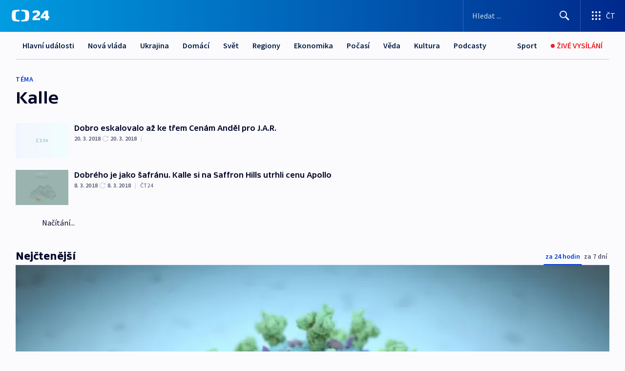

--- FILE ---
content_type: text/css; charset=UTF-8
request_url: https://ctfs.ceskatelevize.cz/static/scripts/cmp/v2.1/orestbida/brands/ct24-light.css
body_size: 1358
content:
#cc-main {
	--cc-theme-color-bg: #FBFBFD;
	--cc-theme-color-bg-contrast: #DEE0E4;
	--cc-theme-color-bg-contrast-min: #C3C6CC;
	--cc-theme-color-bg-window-overlay: rgba(0, 0, 0, 0.5);
	--cc-theme-color-bg-window-shadow: rgba(0, 0, 0, 0.1);
	
	--cc-theme-style-border-radius: 0px;
	--cc-theme-style-logo: url(https://ctfs.ceskatelevize.cz/static/logos/CeskaTelevizeFull.svg);
	
	--cc-theme-color-text-accent: #000528;
	--cc-theme-color-text-default: #000528;
	--cc-theme-color-text-a-default: #043CDC;
	--cc-theme-color-text-a-hover: #00288B;
	--cc-theme-color-text-a-visited: #043CDC;
	
	--cc-theme-color-button-primary-text: #FFFFFF;
	--cc-theme-color-button-primary-text-hover: #FFFFFF;
	--cc-theme-color-button-primary-bg: #043CDC;
	--cc-theme-color-button-primary-bg-hover: #00144C;
	--cc-theme-color-button-primary-shadow: transparent;
	--cc-theme-color-button-primary-shadow-hover: transparent;
	--cc-theme-color-button-primary-width: 0;
	
	--cc-theme-color-button-secondary-text: #202632;
	--cc-theme-color-button-secondary-text-hover: #6B6F77;
	--cc-theme-color-button-secondary-bg: #FFFFFF;
	--cc-theme-color-button-secondary-bg-hover: #F2F4F8;
	--cc-theme-color-button-secondary-shadow: transparent;
	--cc-theme-color-button-secondary-shadow-hover: transparent;
	--cc-theme-color-button-secondary-width: 1px;
	
	--cc-theme-color-toggle-on-bg: #6DD400;
	--cc-theme-color-toggle-on-knob: #FFFFFF;
	--cc-theme-color-toggle-off-bg: #FFFFFF;
	--cc-theme-color-toggle-off-knob: #010614;
	--cc-theme-color-toggle-readonly-bg: #FFFFFF;
	--cc-theme-color-toggle-readonly-knob: #A5A8AE;
	--cc-theme-color-toggle-shadow: rgba(0, 0, 0, .25);
}

--- FILE ---
content_type: image/svg+xml
request_url: https://ctfs.ceskatelevize.cz/static/channels/edu.svg
body_size: 1353
content:
<svg width="74" height="24" xmlns="http://www.w3.org/2000/svg"><g fill="#000" fill-rule="evenodd"><path d="M47.244 18c1.293 0 2.675-.266 3.862-.692l-.248-2.075c-1.134.266-2.161.444-3.065.444-1.452 0-2.48-.48-2.834-1.632h6.484c.638-2.855-.69-5.977-4.411-5.977-3.278 0-5.032 2.2-5.032 4.966C42 16.51 44.41 18 47.244 18zm1.417-6.065h-3.667c.301-.994 1.01-1.739 2.038-1.739.939 0 1.612.533 1.63 1.739zM56.92 18a4.36 4.36 0 002.8-1.046l.177.78h2.71V5H59.72v3.724c-.833-.46-1.684-.656-2.64-.656-2.18 0-4.465 1.65-4.465 4.966 0 3.334 2.126 4.966 4.305 4.966zm1.046-2.359c-1.223 0-2.304-.833-2.304-2.607 0-1.773 1.081-2.59 2.304-2.59.567 0 1.204.178 1.754.55v4.08c-.55.372-1.187.567-1.754.567zM67.923 18c1.187 0 2.25-.39 3.171-1.046l.178.78H74v-9.4h-2.906v6.74c-.602.354-1.31.567-1.948.567-.869 0-1.577-.443-1.577-1.702V8.334H64.68v5.605c0 2.908 1.453 4.061 3.242 4.061zM15.99 0v3.08c-.988.034-2.09.1-3.125.21-3.64.389-4.32 1.176-4.76 4.665a34.127 34.127 0 00-.238 4.047c0 1.047.055 2.592.238 4.041.44 3.488 1.12 4.276 4.76 4.664 1.035.11 2.137.177 3.125.212V24a115.755 115.755 0 01-7.024-.315c-6.529-.52-7.747-1.58-8.54-6.257C.097 15.48 0 13.407 0 12c0-1.408.097-3.48.427-5.428C1.219 1.893 2.437.835 8.966.313 11.338.126 13.906.033 15.99 0zm3.576 0c2.084.033 4.652.125 7.024.313 6.529.522 7.747 1.58 8.539 6.258.33 1.948.427 4.02.427 5.428 0 1.408-.098 3.48-.427 5.43-.792 4.677-2.01 5.735-8.54 6.256-2.371.188-4.94.282-7.023.315v-3.081a45.09 45.09 0 003.124-.212c3.64-.388 4.32-1.176 4.76-4.664.183-1.449.238-2.994.238-4.041 0-1.051-.055-2.593-.239-4.047-.44-3.49-1.119-4.276-4.76-4.664a45.611 45.611 0 00-3.123-.212V0z"/></g></svg>

--- FILE ---
content_type: application/javascript; charset=UTF-8
request_url: https://ct24.ceskatelevize.cz/_next/static/jHYbNlx9phlOQ1E8sgUwH/_buildManifest.js
body_size: 385
content:
self.__BUILD_MANIFEST=function(s,e,a,t,c,u,i,r,n,g,l,d,o,h,b,f,k,p,j,_,v,w,m,x){return{__rewrites:{afterFiles:[{has:s,source:"/rubrika/:slug",destination:k},{has:s,source:"/rubrika/(.*)/:slug",destination:k},{has:s,source:"/rss/rubrika/:slug",destination:p},{has:s,source:"/rss/rubrika/(.*)/:slug",destination:p},{has:s,source:"/clanek/:slug",destination:j},{has:s,source:"/clanek/(.*)/:slug",destination:j},{has:s,source:"/tema/:slug",destination:_},{has:s,source:"/autor/:slug",destination:"/author/:slug"},{has:s,source:"/tema/(.*)/:slug",destination:_},{has:s,source:"/rss/tema/:slug",destination:v},{has:s,source:"/rss/tema/(.*)/:slug",destination:v},{has:s,source:"/livez",destination:"/api/livez"},{has:s,source:"/textovy-prenos/:slug",destination:w},{has:s,source:"/textovy-prenos/(.*)/:slug",destination:w}],beforeFiles:[],fallback:[]},"/":[e,a,t,u,i,g,l,c,r,n,d,o,h,b,"static/chunks/pages/index-8429690a768b27b4.js"],"/_error":["static/chunks/pages/_error-45c365ec138fda6b.js"],"/article/[...slug]":[e,a,t,u,i,g,l,c,r,n,d,o,m,"static/chunks/pages/article/[...slug]-2e5629221816109b.js"],"/author/[...slug]":[e,a,t,u,i,g,l,c,r,n,d,h,"static/chunks/pages/author/[...slug]-4aa4a9ea6d4a5c4c.js"],"/election/[...slug]":[e,a,t,u,i,c,r,"static/chunks/pages/election/[...slug]-c1aeaceda1b68b54.js"],"/error-404":[e,a,t,u,i,g,l,c,r,n,d,"static/chunks/pages/error-404-5f04e7f46811bdad.js"],"/preview/article/[...slug]":[e,a,t,u,i,g,l,f,c,r,n,d,o,m,"static/chunks/pages/preview/article/[...slug]-c8a37ac557acf558.js"],"/preview/queue/[...slug]":[e,a,t,u,i,g,l,f,c,r,n,d,o,h,b,x,"static/chunks/pages/preview/queue/[...slug]-18d823ac471490bc.js"],"/preview/superopener/[...slug]":[e,a,t,u,i,g,l,f,c,r,n,d,o,h,b,"static/chunks/pages/preview/superopener/[...slug]-cf1d6a1437fc5429.js"],"/rss":["static/chunks/pages/rss-2b9093d0bb963d7c.js"],"/rss/section/[...slug]":["static/chunks/pages/rss/section/[...slug]-68f83552edf501a7.js"],"/rss/seznam-feed":["static/chunks/pages/rss/seznam-feed-353b20aec26c75db.js"],"/rss/tag/[...slug]":["static/chunks/pages/rss/tag/[...slug]-36840b065ade18a2.js"],"/rss/[...slug]":["static/chunks/pages/rss/[...slug]-717c83e1d9ebb39f.js"],"/section/[...slug]":[e,a,t,u,i,g,l,c,r,n,d,o,h,b,"static/chunks/pages/section/[...slug]-231db66351911ccf.js"],"/tag/[...slug]":[e,a,t,u,i,g,l,c,r,n,d,o,h,b,x,"static/chunks/pages/tag/[...slug]-73d05538274ae900.js"],"/text-stream/[...slug]":[e,a,"static/chunks/5c0b189e-e54a2d7b659bfb10.js","static/chunks/29c1a539-22e7ff159eba3df8.js",t,u,i,g,l,"static/css/56e5ad41c6b4bcd2.css","static/chunks/2662-7d73bcfcf6d47c03.js",c,r,n,d,o,"static/chunks/pages/text-stream/[...slug]-78e8eb9f6a057456.js"],"/weather":[e,a,t,c,n,"static/css/07a098635536dd3e.css","static/chunks/pages/weather-e83093469bfe9fc9.js"],sortedPages:["/","/_app","/_error","/article/[...slug]","/author/[...slug]","/election/[...slug]","/error-404","/preview/article/[...slug]","/preview/queue/[...slug]","/preview/superopener/[...slug]","/rss","/rss/section/[...slug]","/rss/seznam-feed","/rss/tag/[...slug]","/rss/[...slug]","/section/[...slug]","/tag/[...slug]","/text-stream/[...slug]","/weather"]}}(void 0,"static/chunks/2852872c-095e82de10fae69e.js","static/chunks/75fc9c18-c433d48982ca9a30.js","static/chunks/86-353db38eb9faeaaf.js","static/chunks/1717-e987c59798af39f8.js","static/css/09a1478ae1d3768e.css","static/chunks/2875-d32f624b3d628629.js","static/chunks/608-ce62424a55ef4c59.js","static/chunks/7444-e60ad12959b52b0e.js","static/css/b5b3546fd1e0f7d1.css","static/chunks/8460-92487105c425564e.js","static/chunks/3028-b840d9dc054b79c3.js","static/chunks/4035-8e9f8e7f61c25e84.js","static/chunks/8468-9f223555b9b1726e.js","static/chunks/6460-aed4e399704310b6.js","static/chunks/1508-9d6961749eee74ee.js","/section/:slug","/rss/section/:slug","/article/:slug","/tag/:slug","/rss/tag/:slug","/text-stream/:slug","static/chunks/2990-253ac610134148a9.js","static/chunks/9986-a7e8ea44d306e314.js"),self.__BUILD_MANIFEST_CB&&self.__BUILD_MANIFEST_CB();

--- FILE ---
content_type: image/svg+xml
request_url: https://ctfs.ceskatelevize.cz/static/channels/ct24.svg
body_size: 2965
content:
<svg height="24" version="1.1" viewBox="0 0 77 24" width="77" xmlns="http://www.w3.org/2000/svg" xmlns:xlink="http://www.w3.org/1999/xlink"><defs><linearGradient id="linearGradient-1" x1="50%" x2="50%" y1="0%" y2="100%"><stop offset="0%" stop-color="#59CBE8"></stop><stop offset="100%" stop-color="#0033A0"></stop></linearGradient><path d="M69.09278,13.2442934 L64.7349111,13.2442934 L64.7349111,13.1270836 L68.9725718,6.9956471 L69.09278,6.9956471 L69.09278,13.2459921 L69.09278,13.2442934 Z M69.09278,21.3695721 L74.6540146,21.3695721 L74.6540146,17.2621297 L77,17.2621297 L77,13.2442934 L74.6544424,13.2442934 L74.6544424,1.66684361 L68.3120682,1.66684361 L59.2322833,13.2442934 L59.2322833,17.2621297 L69.09278,17.2621297 L69.09278,21.3695721 L69.09278,21.3695721 Z M48.5619854,17.3517359 C49.312752,14.822805 58.0319123,13.4235057 58.0319123,7.11328166 C58.0319123,2.94680964 54.3033184,1.22008706 50.0951749,1.22008706 C47.3769544,1.24152619 44.7238676,2.04842254 42.4600277,3.54220193 L43.9324715,7.2924939 C45.6470429,6.34037584 47.4796836,5.65537743 49.2242001,5.65537743 C50.8758867,5.65537743 52.2593508,6.28007219 52.2593508,7.58934069 C52.2593508,11.7863892 42.6097532,11.6967831 42.6097532,19.6738507 C42.6067331,20.2412903 42.646917,20.8081451 42.7299614,21.3695721 L57.9707387,21.3695721 L57.9707387,17.3517359 L48.5619854,17.3517359 L48.5619854,17.3517359 Z M9.0344412,0.31383374 C11.4249165,0.125703366 14.0126017,0.0343985561 16.1121817,2.84217094e-14 L16.1121817,3.07930778 C15.1171485,3.11540503 14.0074683,3.18080476 12.9636673,3.29164455 C9.29581922,3.67979616 8.6109318,4.46671621 8.1668886,7.95455993 C7.8485587,10.6416947 7.8485587,13.3566066 8.1668886,16.0437414 C8.61135958,19.5303111 9.29581922,20.3189298 12.9636673,20.7070814 C14.0074683,20.8174965 15.1171485,20.8828963 16.1121817,20.9194182 L16.1121817,23.998726 C14.0126017,23.9660261 11.4253443,23.8713239 9.0344412,23.6848922 C2.45507292,23.1638178 1.2286068,22.104682 0.428644597,17.4277524 C-0.142881532,13.8313485 -0.142881532,10.1682268 0.428644597,6.57182291 C1.2286068,1.8948933 2.45507292,0.838730226 9.0344412,0.314683087 L9.0344412,0.31383374 Z M35.8289122,12 C35.8306083,13.8181379 35.6867035,15.6335331 35.3985431,17.4290264 C34.6007199,22.105956 33.373826,23.1650918 26.7944577,23.6844676 C24.4039824,23.8742966 21.8162972,23.9673001 19.717145,24 L19.717145,20.9189935 C20.7117504,20.884595 21.8218584,20.8170719 22.8639482,20.7066568 C26.5330797,20.3185051 27.2162559,19.5320098 27.6607269,16.0437414 C27.9812818,13.3573047 27.9812818,10.6426953 27.6607269,7.95625863 C27.2162559,4.46671621 26.5330797,3.67979616 22.8639482,3.29164455 C21.8218584,3.18122943 20.7117504,3.11582971 19.717145,3.07930778 L19.717145,0 C21.8162972,0.0331245355 24.4039824,0.12740206 26.7944577,0.31255972 C33.373826,0.834908164 34.6007199,1.89276993 35.3985431,6.56927487 C35.6866874,8.3647701 35.830592,10.180164 35.8289122,11.9983013 L35.8289122,12 Z" id="path-2"></path></defs><g fill="none" fill-rule="evenodd" id="Logo/Channels/CT24" stroke="none" stroke-width="1"><mask fill="white" id="mask-3"><use xlink:href="#path-2"></use></mask><use fill="url(#linearGradient-1)" id="Logo" xlink:href="#path-2"></use></g></svg>

--- FILE ---
content_type: text/plain; charset=utf-8
request_url: https://events.getsitectrl.com/api/v1/events
body_size: 559
content:
{"id":"66ca6ac87034c36b","user_id":"66ca6ac8703d0e9f","time":1765930639808,"token":"1765930639.b51130e974ae0c0234bfc67e212b1d7e.3406abe261a3fb305703288e418b2052","geo":{"ip":"18.191.139.153","geopath":"147015:147763:220321:","geoname_id":4509177,"longitude":-83.0061,"latitude":39.9625,"postal_code":"43215","city":"Columbus","region":"Ohio","state_code":"OH","country":"United States","country_code":"US","timezone":"America/New_York"},"ua":{"platform":"Desktop","os":"Mac OS","os_family":"Mac OS X","os_version":"10.15.7","browser":"Other","browser_family":"ClaudeBot","browser_version":"1.0","device":"Spider","device_brand":"Spider","device_model":"Desktop"},"utm":{}}

--- FILE ---
content_type: image/svg+xml
request_url: https://ctfs.ceskatelevize.cz/static/icons/youtube.svg
body_size: 817
content:
<svg xmlns="http://www.w3.org/2000/svg" width="24" height="24" viewBox="0 0 24 24">
  <g fill="none" fill-rule="evenodd">
    <text fill="#6F6F6F" font-family="SourceSansPro-Regular, Source Sans Pro" font-size="14" letter-spacing=".2"
      transform="translate(-32 -8)">
      <tspan x="19.29" y="64.45">Social </tspan>
      <tspan x="11.86" y="80.45">YouTube</tspan>
    </text>
    <path fill="#041E42"
      d="M12 1a11 11 0 1 1 0 22 11 11 0 0 1 0-22zm1.43 6.01h-2.86l-.5.02-.47.02-.44.02-.4.04-.2.02-.35.05-.17.02-.3.06c-1.3.3-1.81.87-2.02 2l-.04.26-.02.14-.02.3-.02.32-.02.52v2.4l.02.52.02.32.02.3.02.14.04.27c.2 1.12.72 1.7 2.01 1.99l.31.06.17.02.36.05.19.02.4.04.44.02.47.02.5.02h2.86l.5-.02.47-.02.44-.02.4-.04.2-.02.35-.05.17-.02.3-.06c1.35-.3 1.85-.91 2.04-2.12l.04-.28.02-.3.03-.49.01-.35.01-.99V10.8l-.02-.35-.03-.49-.02-.3-.04-.28c-.19-1.2-.69-1.82-2.03-2.12l-.31-.06a8.2 8.2 0 0 0-.17-.02l-.36-.05-.38-.04-.21-.02-.44-.02-.47-.02-.5-.02zm-2.83 3.4c0-.3.2-.47.44-.39l.08.03 3.27 1.68c.25.14.28.34.07.5l-.08.04-3.26 1.68c-.26.13-.48 0-.51-.28l-.01-.09v-3.16z" />
  </g>
</svg>


--- FILE ---
content_type: image/svg+xml
request_url: https://ctfs.ceskatelevize.cz/static/channels/ctsport.svg
body_size: 3062
content:
<svg width="54" height="12" viewBox="0 0 54 12" fill="none" xmlns="http://www.w3.org/2000/svg">
<path fill-rule="evenodd" clip-rule="evenodd" d="M17.8111 8.7143C17.9783 7.73979 18.0275 6.70347 18.0275 5.99989C18.0275 5.29568 17.9783 4.25979 17.8111 3.28527C17.4097 0.946149 16.7923 0.417406 13.4817 0.156633C12.2789 0.0628649 10.9768 0.01651 9.9206 0V1.53945C10.421 1.55723 10.9803 1.59025 11.5041 1.64528C13.3502 1.83917 13.6944 2.23287 13.9175 3.97742C14.0106 4.7045 14.0386 5.4756 14.0386 6.00095C14.0386 6.5244 14.0106 7.29699 13.9175 8.02173C13.6944 9.76544 13.3502 10.1596 11.5041 10.3534C10.9803 10.4089 10.421 10.4419 9.9206 10.4597V12C10.9768 11.9835 12.2789 11.9367 13.4817 11.8425C16.7923 11.5822 17.4097 11.053 17.8111 8.7143ZM8.10737 0C7.05093 0.01651 5.74882 0.0628649 4.54588 0.156633C1.23564 0.417406 0.618034 0.946149 0.216409 3.28527C0.0490469 4.25979 0 5.29568 0 5.99989C0 6.70347 0.0490469 7.73979 0.216409 8.7143C0.618034 11.053 1.23564 11.5822 4.54588 11.8425C5.74882 11.9367 7.05093 11.9835 8.10737 12V10.4597C7.60636 10.4419 7.04748 10.4089 6.52281 10.3534C4.67753 10.1596 4.33291 9.76544 4.10962 8.02173C4.01647 7.29699 3.98894 6.5244 3.98894 6.00095C3.98894 5.4756 4.01647 4.7045 4.10962 3.97742C4.33291 2.23287 4.67753 1.83917 6.52281 1.64528C7.04748 1.59025 7.60636 1.55723 8.10737 1.53945V0ZM24.4514 2.56773C22.8161 2.56773 21.3373 3.10007 21.3373 4.81542C21.3373 6.33064 22.726 6.61828 23.7067 6.82141C24.242 6.93228 24.6558 7.01798 24.6558 7.26439C24.6558 7.55988 24.4632 7.69027 23.7899 7.69027C23.0686 7.69027 22.2991 7.60751 21.2892 7.32345L20.9766 8.75516C21.7099 9.07435 22.7317 9.24009 23.7178 9.24009C25.3409 9.24009 26.8321 8.61292 26.8321 6.9924C26.8321 5.47701 25.4433 5.18935 24.4625 4.9862C23.9272 4.87532 23.5135 4.78962 23.5135 4.54321C23.5135 4.30678 23.6699 4.11755 24.3793 4.11755C24.8601 4.11755 25.6296 4.20031 26.6396 4.48416L26.9524 3.05266C26.2186 2.73346 25.317 2.56773 24.4514 2.56773ZM28.3717 2.74489H30.4158L30.4881 3.26559C31.0771 2.80416 31.7747 2.56773 32.4237 2.56773C33.7828 2.56773 35.009 3.52594 35.009 5.47814C35.009 8.00988 33.1693 9.24009 31.5822 9.24009C30.9327 9.24009 30.3919 9.12177 29.8868 8.83792L29.6224 11.2985H27.4579L28.3717 2.74489ZM31.0891 7.51289C30.7406 7.51289 30.3798 7.40621 30.0673 7.20533L30.3437 4.60247C30.6924 4.4016 31.077 4.29492 31.4257 4.29492C32.1352 4.29492 32.7124 4.72058 32.7124 5.67901C32.7124 6.95684 31.9308 7.51289 31.0891 7.51289ZM39.7833 2.56773C41.8271 2.56773 43.0415 3.81 43.0415 5.56069C43.0415 7.67863 41.4546 9.24009 39.0618 9.24009C37.018 9.24009 35.8034 7.99782 35.8034 6.24691C35.8034 4.12898 37.4026 2.56773 39.7833 2.56773ZM40.7451 5.69106C40.7451 6.77945 40.072 7.584 39.2421 7.584C38.5569 7.584 38.1 6.98032 38.1 6.11672C38.1 5.02834 38.7733 4.22379 39.6028 4.22379C40.2882 4.22379 40.7453 4.82725 40.7451 5.69106ZM48.9213 4.55527C48.7167 4.53135 48.5246 4.51971 48.3562 4.51971C47.5026 4.51971 46.9614 4.81541 46.3601 5.48957L45.9878 9.06271H43.8235L44.4966 2.74489H46.5406L46.589 3.67982C47.0214 3.00545 48.0677 2.50846 49.1375 2.57958L48.9213 4.55527ZM54 2.74488H52.1965L52.3649 1.23062H50.2124L49.5634 7.16977C49.3229 9.38189 51.6675 9.52413 53.5431 8.94438V7.44176C52.5331 7.60749 51.6916 7.54844 51.7636 6.82666L52.0282 4.28285H53.8318L54 2.74488Z" fill="#33CC00"/>
</svg>


--- FILE ---
content_type: image/svg+xml
request_url: https://ctfs.ceskatelevize.cz/static/icons/heart.svg
body_size: 262
content:
<svg width="22" height="18" viewBox="0 0 22 18" fill="none" xmlns="http://www.w3.org/2000/svg">
<path fill-rule="evenodd" clip-rule="evenodd" d="M12.35 17.1299C11.59 17.8199 10.42 17.8199 9.65997 17.1199L9.54997 17.0199C4.29997 12.2699 0.86997 9.15992 0.99997 5.27992C1.05997 3.57992 1.92997 1.94992 3.33997 0.989922C5.97997 -0.810078 9.23997 0.0299218 11 2.08992C12.76 0.0299218 16.02 -0.820078 18.66 0.989922C20.07 1.94992 20.94 3.57992 21 5.27992C21.14 9.15992 17.7 12.2699 12.45 17.0399L12.35 17.1299Z" fill="#041E42"/>
</svg>


--- FILE ---
content_type: application/javascript; charset=UTF-8
request_url: https://ct24.ceskatelevize.cz/_next/static/chunks/webpack-9d436da92b284dc9.js
body_size: 1852
content:
try{!function(){var e="undefined"!=typeof window?window:"undefined"!=typeof global?global:"undefined"!=typeof globalThis?globalThis:"undefined"!=typeof self?self:{},t=(new e.Error).stack;t&&(e._sentryDebugIds=e._sentryDebugIds||{},e._sentryDebugIds[t]="642f0ae1-7028-4b5d-b290-ff2d18e1a58c",e._sentryDebugIdIdentifier="sentry-dbid-642f0ae1-7028-4b5d-b290-ff2d18e1a58c")}()}catch(e){}!function(){"use strict";var e,t,n,r,o,i,u,f,c,a,d,l,s={},p={};function b(e){var t=p[e];if(void 0!==t)return t.exports;var n=p[e]={id:e,loaded:!1,exports:{}},r=!0;try{s[e].call(n.exports,n,n.exports,b),r=!1}finally{r&&delete p[e]}return n.loaded=!0,n.exports}b.m=s,e=[],b.O=function(t,n,r,o){if(n){o=o||0;for(var i=e.length;i>0&&e[i-1][2]>o;i--)e[i]=e[i-1];e[i]=[n,r,o];return}for(var u=1/0,i=0;i<e.length;i++){for(var n=e[i][0],r=e[i][1],o=e[i][2],f=!0,c=0;c<n.length;c++)u>=o&&Object.keys(b.O).every(function(e){return b.O[e](n[c])})?n.splice(c--,1):(f=!1,o<u&&(u=o));if(f){e.splice(i--,1);var a=r();void 0!==a&&(t=a)}}return t},b.n=function(e){var t=e&&e.__esModule?function(){return e.default}:function(){return e};return b.d(t,{a:t}),t},n=Object.getPrototypeOf?function(e){return Object.getPrototypeOf(e)}:function(e){return e.__proto__},b.t=function(e,r){if(1&r&&(e=this(e)),8&r||"object"==typeof e&&e&&(4&r&&e.__esModule||16&r&&"function"==typeof e.then))return e;var o=Object.create(null);b.r(o);var i={};t=t||[null,n({}),n([]),n(n)];for(var u=2&r&&e;"object"==typeof u&&!~t.indexOf(u);u=n(u))Object.getOwnPropertyNames(u).forEach(function(t){i[t]=function(){return e[t]}});return i.default=function(){return e},b.d(o,i),o},b.d=function(e,t){for(var n in t)b.o(t,n)&&!b.o(e,n)&&Object.defineProperty(e,n,{enumerable:!0,get:t[n]})},b.f={},b.e=function(e){return Promise.all(Object.keys(b.f).reduce(function(t,n){return b.f[n](e,t),t},[]))},b.u=function(e){return"static/chunks/"+(({2339:"3f51686f",8349:"d94c0b71",9269:"0b7b90cd"})[e]||e)+"."+({481:"202c044812eb1191",1771:"e70873d9348d6417",1905:"66825bc42621f956",2339:"4084f159168a98d1",3505:"1c9ff3a2d8fff7b1",3969:"0cc4bd174be83de1",5253:"d0a30aa30869bcb2",7586:"10ea2299efd3d959",8349:"6564e37a7acc5a0b",8863:"625b8c217121d938",9269:"3bd7c3eebebd7107"})[e]+".js"},b.miniCssF=function(e){return"static/css/ebba83444a29cf48.css"},b.g=function(){if("object"==typeof globalThis)return globalThis;try{return this||Function("return this")()}catch(e){if("object"==typeof window)return window}}(),b.hmd=function(e){return(e=Object.create(e)).children||(e.children=[]),Object.defineProperty(e,"exports",{enumerable:!0,set:function(){throw Error("ES Modules may not assign module.exports or exports.*, Use ESM export syntax, instead: "+e.id)}}),e},b.o=function(e,t){return Object.prototype.hasOwnProperty.call(e,t)},r={},o="_N_E:",b.l=function(e,t,n,i){if(r[e]){r[e].push(t);return}if(void 0!==n)for(var u,f,c=document.getElementsByTagName("script"),a=0;a<c.length;a++){var d=c[a];if(d.getAttribute("src")==e||d.getAttribute("data-webpack")==o+n){u=d;break}}u||(f=!0,(u=document.createElement("script")).charset="utf-8",u.timeout=120,b.nc&&u.setAttribute("nonce",b.nc),u.setAttribute("data-webpack",o+n),u.src=b.tu(e)),r[e]=[t];var l=function(t,n){u.onerror=u.onload=null,clearTimeout(s);var o=r[e];if(delete r[e],u.parentNode&&u.parentNode.removeChild(u),o&&o.forEach(function(e){return e(n)}),t)return t(n)},s=setTimeout(l.bind(null,void 0,{type:"timeout",target:u}),12e4);u.onerror=l.bind(null,u.onerror),u.onload=l.bind(null,u.onload),f&&document.head.appendChild(u)},b.r=function(e){"undefined"!=typeof Symbol&&Symbol.toStringTag&&Object.defineProperty(e,Symbol.toStringTag,{value:"Module"}),Object.defineProperty(e,"__esModule",{value:!0})},b.nmd=function(e){return e.paths=[],e.children||(e.children=[]),e},b.tt=function(){return void 0===i&&(i={createScriptURL:function(e){return e}},"undefined"!=typeof trustedTypes&&trustedTypes.createPolicy&&(i=trustedTypes.createPolicy("nextjs#bundler",i))),i},b.tu=function(e){return b.tt().createScriptURL(e)},b.p="/_next/",u=function(e,t,n,r){var o=document.createElement("link");return o.rel="stylesheet",o.type="text/css",o.onerror=o.onload=function(i){if(o.onerror=o.onload=null,"load"===i.type)n();else{var u=i&&("load"===i.type?"missing":i.type),f=i&&i.target&&i.target.href||t,c=Error("Loading CSS chunk "+e+" failed.\n("+f+")");c.code="CSS_CHUNK_LOAD_FAILED",c.type=u,c.request=f,o.parentNode.removeChild(o),r(c)}},o.href=t,document.head.appendChild(o),o},f=function(e,t){for(var n=document.getElementsByTagName("link"),r=0;r<n.length;r++){var o=n[r],i=o.getAttribute("data-href")||o.getAttribute("href");if("stylesheet"===o.rel&&(i===e||i===t))return o}for(var u=document.getElementsByTagName("style"),r=0;r<u.length;r++){var o=u[r],i=o.getAttribute("data-href");if(i===e||i===t)return o}},c={2272:0},b.f.miniCss=function(e,t){c[e]?t.push(c[e]):0!==c[e]&&({7586:1})[e]&&t.push(c[e]=new Promise(function(t,n){var r=b.miniCssF(e),o=b.p+r;if(f(r,o))return t();u(e,o,t,n)}).then(function(){c[e]=0},function(t){throw delete c[e],t}))},a={2272:0},b.f.j=function(e,t){var n=b.o(a,e)?a[e]:void 0;if(0!==n){if(n)t.push(n[2]);else if(/^(2272|7586)$/.test(e))a[e]=0;else{var r=new Promise(function(t,r){n=a[e]=[t,r]});t.push(n[2]=r);var o=b.p+b.u(e),i=Error();b.l(o,function(t){if(b.o(a,e)&&(0!==(n=a[e])&&(a[e]=void 0),n)){var r=t&&("load"===t.type?"missing":t.type),o=t&&t.target&&t.target.src;i.message="Loading chunk "+e+" failed.\n("+r+": "+o+")",i.name="ChunkLoadError",i.type=r,i.request=o,n[1](i)}},"chunk-"+e,e)}}},b.O.j=function(e){return 0===a[e]},d=function(e,t){var n,r,o=t[0],i=t[1],u=t[2],f=0;if(o.some(function(e){return 0!==a[e]})){for(n in i)b.o(i,n)&&(b.m[n]=i[n]);if(u)var c=u(b)}for(e&&e(t);f<o.length;f++)r=o[f],b.o(a,r)&&a[r]&&a[r][0](),a[r]=0;return b.O(c)},(l=self.webpackChunk_N_E=self.webpackChunk_N_E||[]).forEach(d.bind(null,0)),l.push=d.bind(null,l.push.bind(l))}();